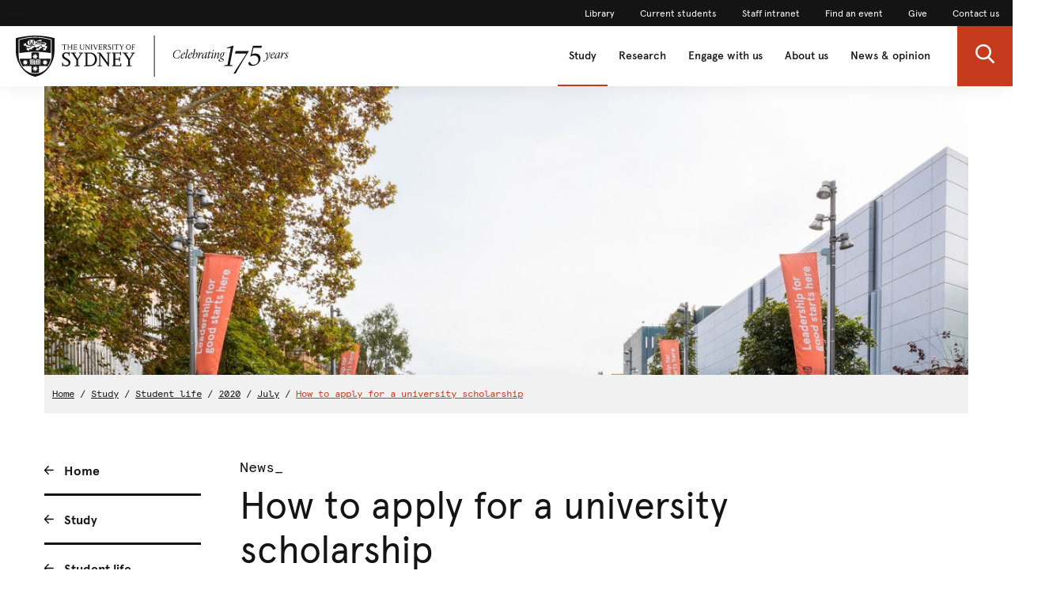

--- FILE ---
content_type: text/html;charset=utf-8
request_url: https://www.sydney.edu.au/study/student-life/student-news/2020/07/06/how-to-apply-for-a-university-scholarship.html
body_size: 9335
content:

<!DOCTYPE HTML>
<html lang="en-US">
    <head>
    <meta http-equiv="content-type" content="text/html; charset=UTF-8"/>
    
    <meta name="description" content="Learn more about applying for a scholarship while in high school, research scholarships or applying for an international scholarship in Australia."/>
    
    
    
    

    








    

	<meta charset="utf-8"/>
	<meta http-equiv="X-UA-Compatible" content="IE=edge"/>
	<meta http-equiv="content-type" content="text/html; charset=UTF-8"/>
	<meta name="viewport" content="width=device-width, initial-scale=1"/>
	<meta name="exf-header-data-path" content="/content/experience-fragments/corporate/header/corporate-site/jcr:content/root/exf-header.model.json"/>
	<meta name="languages" content="en-US=English"/>
	<meta name="is-editing-mode" content="false"/>

	<script defer="defer" type="text/javascript" src="https://rum.hlx.page/.rum/@adobe/helix-rum-js@%5E2/dist/rum-standalone.js" data-routing="env=prod,tier=publish,ams=University of Sydney"></script>
<link rel="preload" href="/content/dam/corporate/ex/images/web-uplift/175-black.svg" as="image" type="image/svg" fetchpriority="high"/>
	<link rel="preload" href="/content/dam/corporate/ex/images/web-uplift/175-white.svg" as="image" type="image/svg" fetchpriority="high"/>

	
	<link href="https://static.cloud.coveo.com/atomic/v3.13/themes/coveo.css" rel="stylesheet"/>
	
	    <link rel="stylesheet" href="/etc.clientlibs/corporate-commons/clientlibs/corporate-search.d63e01a6c5efe46c3b134e8f8e34529f.css" type="text/css">

	

	<!--corporate-svelte clientlibs loads as the first script-->
	
	    <script async src="/etc.clientlibs/corporate-commons/clientlibs/corporate-frontend-svelte-js.00ea933ff9235fcb0ed36496a4c734e5.js"></script>

	
    
	
	    <script defer src="/etc.clientlibs/core/wcm/components/commons/site/clientlibs/container.027d01df25f17066242db969c9bf2ade.js"></script>
<script defer src="/etc.clientlibs/corporate-commons/clientlibs/frontend-js.b3ac944b14f864758861af789ba9b0a9.js"></script>

	

	
	    <link rel="stylesheet" href="/etc.clientlibs/corporate-commons/clientlibs/frontend-css.8f0ad0b7e5f521d27eb1e328d88c5098.css" type="text/css">

	

	
	    <link rel="stylesheet" href="/etc.clientlibs/corporate-commons/clientlibs/corporate-frontend-svelte-css.6f18c210e6c3a5ef76aab6bd9a7bf3ef.css" type="text/css">

	

	<!-- end below lines of code added to load below category on corproate site only -->
	
	    <script src="/etc.clientlibs/corporate-commons/clientlibs/jquery.577ddf6779040ea52503746fdeece2ce.js"></script>

	
	

	

	
		<meta name="DC.Created" content="2025-04-11"/>
	
		<meta name="DC.Modified" content="11/04/2025"/>
	
	
	<meta name="google-site-verification" content="FicMLRy30eyM2MMmnBgnMozHQtXFS78YgnKHpGCcTVE"/>
	<meta name="google-site-verification" content="x3Z27qQGZ9nrjlRvhgiLO1vfwjCKMnNPBGgXfutaROI"/>
	<meta name="alexaVerifyID" content="Q2-0ySF2g20GteljJn9AeJRV01k"/>

	
	

	
    
        
            
            
            
            
            
                <!-- Launch tag --- Start -->
                <script type="text/javascript" src="//assets.adobedtm.com/84fa4ed6cd2d/93f43475a61e/launch-a9ab0e6066cc.min.js" async></script>
                <!-- Launch tag --- End -->
            
        
        
    


	
	<meta property="fb:admins" content="5755052206"/>
	<meta property="og:site_name" content="The University of Sydney"/>
	
	<meta property="og:type" content="website"/>
	<meta property="fb:app_id" content="2237644793183672"/>

	<meta name="twitter:card" content="summary_large_image"/>
	<meta name="twitter:site" content="@Sydney_Uni"/>
	<meta name="twitter:title" content="How to apply for a university scholarship"/>
	<meta name="twitter:description" content="Learn more about applying for a scholarship while in high school, research scholarships or applying for an international scholarship in Australia."/>

	<meta property="og:title" content="How to apply for a university scholarship"/>
	<meta property="og:description" content="Learn more about applying for a scholarship while in high school, research scholarships or applying for an international scholarship in Australia."/>
	<meta property="og:url" content="https://www.sydney.edu.au/study/student-life/student-news/2020/07/06/how-to-apply-for-a-university-scholarship.html"/>

	

	
	
	<meta property="og:image" content="https://www.sydney.edu.au/content/dam/corporate/images/scholarships/leadership-eastern-ave.jpg"/>
	<meta property="og:image:secure_url" content="https://www.sydney.edu.au/content/dam/corporate/images/scholarships/leadership-eastern-ave.jpg"/>
	<meta name="twitter:image" content="https://www.sydney.edu.au/content/dam/corporate/images/scholarships/leadership-eastern-ave.jpg"/>
	

	

	<meta name="usyd:content-type" content="News"/>

	<link rel="icon" type="image/png" href="/etc.clientlibs/corporate-commons/clientlibs/foundation/resources/corporate-frontend/assets/img/favicon/favicon-16x16.png" sizes="16x16"/>
<link rel="icon" type="image/png" href="/etc.clientlibs/corporate-commons/clientlibs/foundation/resources/corporate-frontend/assets/img/favicon/favicon-32x32.png" sizes="32x32"/>
<link rel="icon" type="image/png" href="/etc.clientlibs/corporate-commons/clientlibs/foundation/resources/corporate-frontend/assets/img/favicon/favicon-96x96.png" sizes="96x96"/>
<link rel="icon" type="image/vnd.microsoft.icon" href="/etc.clientlibs/corporate-commons/clientlibs/foundation/resources/corporate-frontend/assets/favicon/favicon.ico"/>

	
    <link rel="canonical" href="https://www.sydney.edu.au/study/student-life/student-news/2020/07/06/how-to-apply-for-a-university-scholarship.html"/>


	    
	<script type="module" src="https://static.cloud.coveo.com/atomic/v3.13/atomic.esm.js"></script>
	
	<script type="module" src="/etc.clientlibs/corporate-commons/clientlibs/corporate-search.a6e2a76740ba945a80caac9d44ea5e22.js"></script>

    

    <title>How to apply for a university scholarship - The University of Sydney</title>
</head>
    <body data-page-body-run-mode="default">



<div class="pageWrapper pageTemplate3 b-js-anchor-scroll-hack b-js-dynamic-mobile-navigation">
    
    

    


    
    
    <div class="b-js-dynamic-mobile-nav-target-container">
        




    
        

<div data-m-el="m-js-global-nav" data-given-path="/content/experience-fragments/corporate/header/corporate-site/jcr:content/root/exf-header">
    <style>
        .m-global-desktop-nav {
            visibility: hidden;
        }
        .m-global-mobile-nav {
            visibility: visible;
        }
        @media (min-width: 992px) {
            .m-global-desktop-nav {
                visibility:visible;
            }
            .m-global-mobile-nav {
                visibility:hidden;
            }
        }
    </style>
    <!--/* DESKTOP NAVIGATION * /-->
    <div class="m-global-desktop-nav m-webuplift-typography">
        
        <nav class="m-utility-nav m-utility-nav--desktop">
            <ul class="m-utility-nav__items m-utility-nav--desktop__items">
                <li class="m-utility-nav__lable m-utility-nav--desktop__lable">
                    <a role="link" style="font-size:12px;line-height:16px;font-weight:400;" class="m-link m-link--action" data-type="white" href="https://www.library.sydney.edu.au/">
                        Library
                    </a>
                </li>
            
                <li class="m-utility-nav__lable m-utility-nav--desktop__lable">
                    <a role="link" style="font-size:12px;line-height:16px;font-weight:400;" class="m-link m-link--action" data-type="white" href="https://www.sydney.edu.au/students/home.html">
                        Current students
                    </a>
                </li>
            
                <li class="m-utility-nav__lable m-utility-nav--desktop__lable">
                    <a role="link" style="font-size:12px;line-height:16px;font-weight:400;" class="m-link m-link--action" data-type="white" href="https://intranet.sydney.edu.au/">
                        Staff intranet
                    </a>
                </li>
            
                <li class="m-utility-nav__lable m-utility-nav--desktop__lable">
                    <a role="link" style="font-size:12px;line-height:16px;font-weight:400;" class="m-link m-link--action" data-type="white" href="https://whatson.sydney.edu.au/">
                        Find an event
                    </a>
                </li>
            
                <li class="m-utility-nav__lable m-utility-nav--desktop__lable">
                    <a role="link" style="font-size:12px;line-height:16px;font-weight:400;" class="m-link m-link--action" data-type="white" href="https://www.sydney.edu.au/engage/give.html">
                        Give
                    </a>
                </li>
            
                <li class="m-utility-nav__lable m-utility-nav--desktop__lable">
                    <a role="link" style="font-size:12px;line-height:16px;font-weight:400;" class="m-link m-link--action" data-type="white" href="/contact-us.html">
                        Contact us
                    </a>
                </li>
            </ul>
        </nav>
        <header class="m-grid m-grid--space-between m-grid--auto m-grid--flush m-grid--middle m-global-desktop-nav__header">
            
            <div class="m-grid__cell">
                <a href="https://www.sydney.edu.au" class="m-logo m-global-desktop-nav__logo"><img src="/content/dam/corporate/ex/images/web-uplift/175-black.svg" alt="University Home" height="52"/></a>
            </div>
            <nav class="m-grid__cell">
                <ul aria-label="menu" class="m-grid m-grid--middle m-grid--flush m-global-desktop-nav__level-one">
                    
                        <li class="m-grid__cell m-global-desktop-nav__header-item">
                            <a href="https://www.sydney.edu.au/study.html" aria-expanded="false" class="m-global-desktop-nav__header-link ">
                                Study
                            </a>
                        </li>
                    
                        <li class="m-grid__cell m-global-desktop-nav__header-item">
                            <a href="https://www.sydney.edu.au/research.html" aria-expanded="false" class="m-global-desktop-nav__header-link ">
                                Research
                            </a>
                        </li>
                    
                        <li class="m-grid__cell m-global-desktop-nav__header-item">
                            <a href="https://www.sydney.edu.au/engage.html" aria-expanded="false" class="m-global-desktop-nav__header-link ">
                                Engage with us
                            </a>
                        </li>
                    
                        <li class="m-grid__cell m-global-desktop-nav__header-item">
                            <a href="https://www.sydney.edu.au/about-us.html" aria-expanded="false" class="m-global-desktop-nav__header-link ">
                                About us
                            </a>
                        </li>
                    
                        <li class="m-grid__cell m-global-desktop-nav__header-item">
                            <a href="https://www.sydney.edu.au/news-opinion.html" aria-expanded="false" class="m-global-desktop-nav__header-link ">
                                News &amp; opinion
                            </a>
                        </li>
                    
                    <li class="m-grid__cell m-global-desktop-nav__search-item">
                        <a data-custom-id="primary-button-open-search" data-testid="open search" role="button" class="m-clickable-icon m-clickable-icon--search-p1   m-clickable-icon--out m-clickable-icon--search-p1--out" href="javascript:void(0);" aria-label="open search" data-type="white" aria-expanded="false">
                            <div class="m-icon-color-transition m-clickable-icon__icon m-clickable-icon--search-p1__icon m-icon-color-transition--out">
                                <svg width="24" height="24" viewBox="0 0 24 24" fill="none" xmlns="http://www.w3.org/2000/svg">
                                    <path d="M23.6351 21.8602L17.7187 15.9194C19.2399 14.1735 20.0734 11.9768 20.0734 9.68999C20.0734 4.34701 15.5708 0 10.0367 0C4.50255 0 0 4.34701 0 9.68999C0 15.033 4.50255 19.38 10.0367 19.38C12.1143 19.38 14.0941 18.775 15.7868 17.6265L21.7482 23.6124C21.9974 23.8622 22.3325 24 22.6916 24C23.0316 24 23.3541 23.8749 23.5989 23.6474C24.119 23.1641 24.1356 22.3628 23.6351 21.8602ZM10.0367 2.52782C14.1273 2.52782 17.4551 5.74069 17.4551 9.68999C17.4551 13.6393 14.1273 16.8522 10.0367 16.8522C5.94608 16.8522 2.61827 13.6393 2.61827 9.68999C2.61827 5.74069 5.94608 2.52782 10.0367 2.52782Z" fill="#FFF"/>
                                </svg>
                            </div>
                        </a>
                    </li>
                </ul>
            </nav>
        </header>
    </div>
    
    <div class="m-content  m-global-mobile-nav m-webuplift-typography">
        <header class="m-grid m-global-mobile-nav__header">
            <div class="1/2 m-grid__cell m-global-mobile-nav__logo">
                <a href="https://www.sydney.edu.au" class="m-logo m-global-mobile-nav__logo">
                    <img src="/content/dam/corporate/ex/images/web-uplift/175-black.svg" alt="University Home" class="m-logo__image" height="40"/>
                </a>
            </div>
            <div class="1/2 m-grid__cell m-global-mobile-nav__icons">
                <div class="m-global-mobile-nav__icons__search">
                    <a style="cursor: default;" role="button" data-custom-id="" data-testid="close search" class="m-button-icon m-clickable-icon m-clickable-icon--p1  " aria-label="close search" href="javascript:void(0);" data-type="red">
                        <svg width="24" height="24" viewBox="0 0 24 24" fill="none" xmlns="http://www.w3.org/2000/svg">
                            <path d="M23.6351 21.8602L17.7187 15.9194C19.2399 14.1735 20.0734 11.9768 20.0734 9.68999C20.0734 4.34701 15.5708 0 10.0367 0C4.50255 0 0 4.34701 0 9.68999C0 15.033 4.50255 19.38 10.0367 19.38C12.1143 19.38 14.0941 18.775 15.7868 17.6265L21.7482 23.6124C21.9974 23.8622 22.3325 24 22.6916 24C23.0316 24 23.3541 23.8749 23.5989 23.6474C24.119 23.1641 24.1356 22.3628 23.6351 21.8602ZM10.0367 2.52782C14.1273 2.52782 17.4551 5.74069 17.4551 9.68999C17.4551 13.6393 14.1273 16.8522 10.0367 16.8522C5.94608 16.8522 2.61827 13.6393 2.61827 9.68999C2.61827 5.74069 5.94608 2.52782 10.0367 2.52782Z" fill="#E64626"/>
                        </svg>
                    </a></div>
                <div class="m-global-mobile-nav__icons__hamburger">
                    <a style="cursor: default;" role="button" data-custom-id="" data-testid="Open menu" class="m-button-icon m-clickable-icon m-clickable-icon--p1  " aria-label="Open menu" href="javascript:void(0);" data-type="red">
                        <svg width="24" height="24" viewBox="0 0 24 24" fill="none" xmlns="http://www.w3.org/2000/svg">
                            <path d="M24 20H0V17.3333H24V20ZM24 13.3333H0V10.6667H24V13.3333ZM24 6.66667H0V4H24V6.66667Z" fill="#E64626"/>
                        </svg>
                    </a>
                </div>
            </div>
        </header>
    </div>
</div>

        
    



    </div>
    <div class="bodyContentContainer">
        <div class="darkener"></div>
        <div class="container">
            <div class="row">
                <div class="fullWidthColumn">
                    
                    <div>




    
    
    <div class="hero-media parbase">




<div>

    <div class="b-hero-media b-hero-media--has-image">
        
            

    
        <style>.imgf30e26cf{ background-image:url('/content/dam/corporate/images/scholarships/leadership-eastern-ave.jpg/jcr:content/renditions/cq5dam.web.440.275.2x.jpeg');background-size: cover;background-position:50.0% 50.0%;}@media (min-width: 320px) { .imgf30e26cf{ background-image:url('/content/dam/corporate/images/scholarships/leadership-eastern-ave.jpg/jcr:content/renditions/cq5dam.web.800.500.2x.jpeg');}@media (min-width: 992px) { .imgf30e26cf{ background-image:url('/content/dam/corporate/images/scholarships/leadership-eastern-ave.jpg/jcr:content/renditions/cq5dam.web.1280.1280.jpeg');}</style>
        
        
            <img src="/etc.clientlibs/commons/clientlibs/common/resources/0.gif" alt="Eastern Avenue with leadership for good flags" class="imgf30e26cf b-hero-media__media b-hero-media__media--image"/>
        
        
    

        

        

        
    </div>
</div>
</div>


</div>
                    
    
        <div><!--noindex-->
<div class="breadcrumbsModule">
    
    	
    	
    	
    	<!-- SIN-135 -->
    		
            	
                	<a data-value="Home" id="breadcrumbs-home" class="breadcrumbs-home" href="https://www.sydney.edu.au/home.html">Home</a>
                	/
            	
            	
    		
    		
    	
    	
    	
    		
    	
    
    	
    	
    	
    	<!-- SIN-135 -->
    		
            	
                	<a data-value="Study" data-parent="Home" id="breadcrumbs-study" class="breadcrumbs-study" href="https://www.sydney.edu.au/study.html">Study</a>
                	/
            	
            	
    		
    		
    	
    	
    		
    	
    	
    
    	
    	
    	
    	<!-- SIN-135 -->
    		
            	
                	<a data-value="Student life" data-parent="Home:Study" id="breadcrumbs-student-life" class="breadcrumbs-student-life" href="https://www.sydney.edu.au/study/student-life.html">Student life</a>
                	/
            	
            	
    		
    		
    	
    	
    		
    	
    	
    
    	
    	
    	
    	
    		
    	
    	
    
    	
    	
    	
    	<!-- SIN-135 -->
    		
            	
                	<a data-value="2020" data-parent="Home:Study:Student life:Student news" id="breadcrumbs-2020" class="breadcrumbs-2020" href="https://www.sydney.edu.au/study/student-life/student-news/2020.html">2020</a>
                	/
            	
            	
    		
    		
    	
    	
    		
    	
    	
    
    	
    	
    	
    	<!-- SIN-135 -->
    		
            	
                	<a data-value="July" data-parent="Home:Study:Student life:Student news:2020" id="breadcrumbs-july" class="breadcrumbs-july" href="https://www.sydney.edu.au/study/student-life/student-news/2020/07.html">July</a>
                	/
            	
            	
    		
    		
    	
    	
    		
    	
    	
    
    	
    	
    	
    	
    		
    	
    	
    
    	
    	
    	
    	<!-- SIN-135 -->
    		
            	
            	
                	<a data-value="How to apply for a university scholarship" data-parent="Home:Study:Student life:Student news:2020:July:06" id="breadcrumbs-how-to-apply-for-a-university-scholarship" class="breadcrumbs-how-to-apply-for-a-university-scholarship current" href="https://www.sydney.edu.au/study/student-life/student-news/2020/07/06/how-to-apply-for-a-university-scholarship.html">How to apply for a university scholarship</a>
            	
    		
    		
    	
    	
    		
    	
    	
    
</div>
<!--endnoindex--></div>
    
    

                </div>
            </div>
            <div class="row">
                <div class="leftSidebarColumn">
                    
                    <div class="b-js-dynamic-mobile-nav-source-container b-hidden--opacity">
                        
    
    
        <div>



<!--noindex-->
<nav role="navigation" class="leftHandNavigationModule" aria-label="Section menu">
    
    <ul role="menubar" class="signposts">
        <li class="signpost">
        	
            <a id="left-hand-navigation-home" data-value="Home" role="menuitem" href="https://www.sydney.edu.au/home.html" class="left-hand-navigation-home signpostLabel">Home</a>
            
            
        </li>
    
        <li class="signpost">
        	
            <a id="left-hand-navigation-study" data-value="Study" role="menuitem" href="https://www.sydney.edu.au/study.html" class="left-hand-navigation-study signpostLabel">Study</a>
            
            
        </li>
    
        <li class="signpost">
        	
            <a id="left-hand-navigation-student-life" data-value="Student life" role="menuitem" href="https://www.sydney.edu.au/study/student-life.html" class="left-hand-navigation-student-life signpostLabel">Student life</a>
            
            
	
	<ul role="menubar" class="menu">
		
		<li class="hasChildren menuItem" role="presentation">
		    
			<a id="left-hand-navigation-student-support" data-value="Student support" role="menuitem" href="https://www.sydney.edu.au/study/student-life/student-support.html" class="left-hand-navigation-student-support menuItemLabel">
				Student support
			</a>
			
			
		</li>
	
		
		<li class="hasChildren menuItem" role="presentation">
		    
			<a id="left-hand-navigation-employability-and-careers" data-value="Employability and careers" role="menuitem" href="https://www.sydney.edu.au/study/student-life/employability-and-careers.html" class="left-hand-navigation-employability-and-careers menuItemLabel">
				Employability and careers
			</a>
			
			
		</li>
	
		
		<li class="hasChildren menuItem" role="presentation">
		    
			<a id="left-hand-navigation-student-exchange" data-value="Student exchange" role="menuitem" href="https://www.sydney.edu.au/study/student-life/student-exchange.html" class="left-hand-navigation-student-exchange menuItemLabel">
				Student exchange
			</a>
			
			
		</li>
	
		
		<li class="menuItem" role="presentation">
		    
			<a id="left-hand-navigation-life-in-sydney" data-value="Life in Sydney" role="menuitem" href="https://www.sydney.edu.au/study/student-life/life-in-sydney.html" class="left-hand-navigation-life-in-sydney menuItemLabel">
				Life in Sydney
			</a>
			
			
		</li>
	
		
		<li class="menuItem" role="presentation">
		    
			<a id="left-hand-navigation-student-news" data-value="Student news" role="menuitem" href="https://www.sydney.edu.au/study/student-life/latest-news.html" class="left-hand-navigation-student-news menuItemLabel">
				Student news
			</a>
			
			
		</li>
	
		
		<li class="hasChildren active menuItem" role="presentation">
		    
			<a id="left-hand-navigation-student-news" data-value="Student news" role="menuitem" href="https://www.sydney.edu.au/study/student-life/student-news.html" class="left-hand-navigation-student-news menuItemLabel">
				Student news
			</a>
			
			<ul role="menu" class="menu">
				
			
				<li role="presentation" class="hasChildren menuItem">
                	
					<a data-parent="Student news" data-value="2025" id="left-hand-navigation-2025" role="menuitem" href="https://www.sydney.edu.au/study/student-life/student-news/2025.html" class="left-hand-navigation-2025 menuItemLabel">2025</a>
				</li>
			
				<li role="presentation" class="hasChildren menuItem">
                	
					<a data-parent="Student news" data-value="2024" id="left-hand-navigation-2024" role="menuitem" href="https://www.sydney.edu.au/study/student-life/student-news/2024.html" class="left-hand-navigation-2024 menuItemLabel">2024</a>
				</li>
			
				<li role="presentation" class="hasChildren menuItem">
                	
					<a data-parent="Student news" data-value="2023" id="left-hand-navigation-2023" role="menuitem" href="https://www.sydney.edu.au/study/student-life/student-news/2023.html" class="left-hand-navigation-2023 menuItemLabel">2023</a>
				</li>
			
				<li role="presentation" class="hasChildren menuItem">
                	
					<a data-parent="Student news" data-value="2022" id="left-hand-navigation-2022" role="menuitem" href="https://www.sydney.edu.au/study/student-life/student-news/2022.html" class="left-hand-navigation-2022 menuItemLabel">2022</a>
				</li>
			
				<li role="presentation" class="hasChildren menuItem">
                	
					<a data-parent="Student news" data-value="2021" id="left-hand-navigation-2021" role="menuitem" href="https://www.sydney.edu.au/study/student-life/student-news/2021.html" class="left-hand-navigation-2021 menuItemLabel">2021</a>
				</li>
			
				<li role="presentation" class="hasChildren menuItem">
                	
					<a data-parent="Student news" data-value="2020" id="left-hand-navigation-2020" role="menuitem" href="https://www.sydney.edu.au/study/student-life/student-news/2020.html" class="left-hand-navigation-2020 menuItemLabel">2020</a>
				</li>
			
				<li role="presentation" class="hasChildren menuItem">
                	
					<a data-parent="Student news" data-value="2019" id="left-hand-navigation-2019" role="menuitem" href="https://www.sydney.edu.au/study/student-life/student-news/2019.html" class="left-hand-navigation-2019 menuItemLabel">2019</a>
				</li>
			
				<li role="presentation" class="hasChildren menuItem">
                	
					<a data-parent="Student news" data-value="2018" id="left-hand-navigation-2018" role="menuitem" href="https://www.sydney.edu.au/study/student-life/student-news/2018.html" class="left-hand-navigation-2018 menuItemLabel">2018</a>
				</li>
			
				<li role="presentation" class="hasChildren menuItem">
                	
					<a data-parent="Student news" data-value="2017" id="left-hand-navigation-2017" role="menuitem" href="https://www.sydney.edu.au/study/student-life/student-news/2017.html" class="left-hand-navigation-2017 menuItemLabel">2017</a>
				</li>
			
				<li role="presentation" class="hasChildren menuItem">
                	
					<a data-parent="Student news" data-value="2016" id="left-hand-navigation-2016" role="menuitem" href="https://www.sydney.edu.au/study/student-life/student-news/2016.html" class="left-hand-navigation-2016 menuItemLabel">2016</a>
				</li>
			
				<li role="presentation" class="menuItem">
                	
					<a data-parent="Student news" data-value="Student News past editions" id="left-hand-navigation-student-news-past-editions" role="menuitem" href="https://www.sydney.edu.au/study/student-life/student-news/past-editions.html" class="left-hand-navigation-student-news-past-editions menuItemLabel">Student News past editions</a>
				</li>
			
				<li role="presentation" class="menuItem">
                	
					<a data-parent="Student news" data-value="Student News submissions" id="left-hand-navigation-student-news-submissions" role="menuitem" href="https://www.sydney.edu.au/study/student-life/student-news/submissions.html" class="left-hand-navigation-student-news-submissions menuItemLabel">Student News submissions</a>
				</li>
			
				
			
				
			
				
			
				
			
				
			
				
			
				
			
				
			
				
			
				
			
				
			
				
			
				
			
				
			
				<li role="presentation" class="menuItem">
                	
					<a data-parent="Student news" data-value="Subscriptions" id="left-hand-navigation-subscriptions" role="menuitem" href="https://www.sydney.edu.au/study/student-life/student-news/subscriptions.html" class="left-hand-navigation-subscriptions menuItemLabel">Subscriptions</a>
				</li>
			</ul>
		</li>
	</ul>

        </li>
    </ul>
    
    <!-- /*sly data-sly-test="false" data-sly-call="org.apache.sling.scripting.sightly.apps.corporate__002d__commons.components.global.left__002d__hand__002d__navigation.partials.menu__002e__html$1@3524c095" data-sly-unwrap / */-->
</nav>
<!--endnoindex--></div>
        
    


                    </div>
                    
                    <div>




</div>
                </div>
                <div class="superzone" id="skip-to-content">
                    <div class="row">
                        <div class="titleColumn">
                            
                            <div class="pageTitleModule">
                                <div>
    <!--noindex-->
    <div class="contentType">
        
        News_
    </div>
    <!--endnoindex-->
</div>
                                <div>




<h1 class="pageTitle ">
    
    
    <div>How to apply for a university scholarship</div>

</h1>
</div>
                                <div>
<div class="publishDate">
     <span>
     
         6 July 2020
     
</span>
</div></div>
                                <div>


<div class="pageStrapline">
    <div class="cq-editable-inline-text ">
     
         $105 million worth of scholarships and prizes available annually
     
</div>
</div></div>
                            </div>
                        </div>
                    </div>
                    <div class="row">
                        <div class="bodyColumn">
                            
                            <div>



<div class="b-summary b-component b-text--size-larger cq-editable-inline-text ">
     
         With more than 700 scholarship schemes on offer, we can provide successful applicants with the financial freedom to excel academically. Learn more about the scholarships available to you and how to apply.
     
</div></div>
                            <div class="ctaContainerMobile"></div>
                            
                            <div>




    
    
    <div class="heading">

	<h2 class="h2 ">
     
         What scholarships can I apply for?
     
</h2>
</div>


    
    
    <div class="content-container b-single-column">



	<div class="richTextModule b-single-column__container">
		
		
			<p>With over 700 scholarships to explore, you will be able to find numerous scholarships to apply for.</p>
<p>We have a range of scholarships that are available to any undergraduate, postgraduate or research student, or students in particular faculties, schools, degrees or units of study.</p>
<p>We also have scholarships that are available for domestic, international or students from particular countries. There are scholarships that are available to only Aboriginal and/or Torres Strait Islander students.</p>
<p>Some scholarships are awarded based on academic merit, and others are awarded based on equity – so that students who have had their studies or lives impacted can access financial assistance and support.</p>
<p>Scholarships are available for particular research projects, for students who want to travel as part of their studies and for student accommodation or living support.</p>
<p><a href="https://www.sydney.edu.au/scholarships/home.html">Explore our range of scholarships</a></p>

		
		<div class="clearfix"></div>
	</div>

</div>


    
    
    <div class="heading">

	<h2 class="h2 ">
     
         Apply for a scholarship while in high school
     
</h2>
</div>


    
    
    <div class="content-container b-single-column">



	<div class="richTextModule b-single-column__container">
		
		
			<p>There are many different types scholarships you can apply for in high school. Some scholarships you receive as a one-off lump sum, others cover your tuition fees for a full year, and some will be broken up into smaller chuncks that you will get throughout your undergraduate degree.</p>
<p>You should speak to your parents and school about your scholarship application/s and seek their advice, talking to them can help you write your personal statement (if the scholarship requires one).</p>
<p>When awarding scholarships, the University is looking for what you have achieved outside of your academic results. Keep a record of your involvement in school, community and extracurricular activities so that you can demonstrate your leadership skills in your application.</p>
<p>Discover our <a href="https://www.sydney.edu.au/scholarships/domestic/bachelors-honours.html">scholarships for domestic undergraduate students</a>.</p>

		
		<div class="clearfix"></div>
	</div>

</div>


    
    
    <div class="accordion parbase"><div>

    
    

    
    <div class="b-js-anchor-in-accordion b-accordion__group panel-group b-component
                " data-open-single="false" id="uniqueId_NyqWZEsB" aria-multiselectable="true">

        
        
            
            
    <div class="b-accordion__item panel b-js-accordion-item">
        <div id="uniqueId_NyqWZEsB_0_heading">
            <h4 class="b-accordion__title">
                <a title="What is a personal statement" href="javascript:void(0)" class="b-accordion__link b-accordion__link--size-corporate b-js-accordion-button
                        js-analytics-accordian-wide-button js-analytics-accordian-wide
                        collapsed" role="button" data-toggle="collapse" data-target="#uniqueId_NyqWZEsB_0_panel" aria-expanded="false" aria-controls="uniqueId_NyqWZEsB_0_panel">
                    What is a personal statement
                </a>
            </h4>
        </div>

        <div id="uniqueId_NyqWZEsB_0_panel" class="collapse " aria-labelledby="uniqueId_NyqWZEsB_0_heading">
            <div class="b-accordion__content b-accordion__content--corporate">
                <div class="content richTextModule"><p>Some prestigious scholarships require you to write a personal statement as part of your application, which is your chance to highlight your goals and achievements. There are six common questions to cover in a personal statement:</p>
<ol>
<li>Why are you applying for your chosen course?</li>
<li>Tell us about your academic achievements so far.</li>
<li>Tell us about your future goals.</li>
<li>Discuss any extracurricular, leadership, personal or community activities you are involved in and why?</li>
<li>How do these activities contribute to your current and future aspirations?</li>
<li>Anything else you would like to tell us?</li>
</ol>
</div>
            </div>
        </div>
    </div>

        

        
        

    </div>
</div>

</div>


    
    
    <div class="heading">

	<h2 class="h2 ">
     
         Apply for a PhD scholarship
     
</h2>
</div>


    
    
    <div class="content-container b-single-column">



	<div class="richTextModule b-single-column__container">
		
		
			<p>Higher Degree by Research (HDR) students can apply for our range of stipend scholarships. These high-value PhD scholarships can be for three years (1.75 years MPhil), with the possibility of a six-month extension.</p>
<p>These primary or supplementary scholarships allow you to study full-time and access four weeks of annual leave. They are paid fortnightly like a regular salary. It is a condition of these scholarships that you pass annual progress reviews.</p>
<p>To be eligible for these scholarships, you may have to hold particular degrees or have relevant research experience. You may also need to submit academic transcripts or sit for an interview.</p>
<p>Applying for these types of scholarships can be a competitive process, it is important to follow the scholarship instructions and apply on time.</p>
<p>Explore our range of research scholarships:</p>
<ul>
<li><a href="https://www.sydney.edu.au/scholarships/international/postgraduate-research.html">International postgraduate research scholarships</a></li>
<li><a href="https://www.sydney.edu.au/scholarships/international/postgraduate-research/australian-government-research-training-program.html">Research Training Program (RTP) scholarships for international students</a></li>
<li><a href="https://www.sydney.edu.au/scholarships/domestic/postgraduate-research.html">Domestic postgraduate research scholarships</a></li>
<li><a href="https://www.sydney.edu.au/scholarships/australian-government-research-training-program.html">Research Training Program (RTP) scholarships for domestic students</a></li>
</ul>

		
		<div class="clearfix"></div>
	</div>

</div>


    
    
    <div class="heading">

	<h2 class="h2 ">
     
         Apply for an international student scholarship
     
</h2>
</div>


    
    
    <div class="content-container b-single-column">



	<div class="richTextModule b-single-column__container">
		
		
			<p>A number of our scholarships are specifically designed for international students.</p>
<p>It is important to research available scholarships early. So you have time to prepare your application, collate required documents and meet the application close dates.</p>
<p>When submitting your application, make sure you proofread your application thoroughly. Have someone else read through your personal statement (if required). Check your spelling, grammar, and word counts, and ensure that you have provided documentation that supports your accomplishments. Becoming a university student is all about attention to detail, so start practising these vital skills now.</p>
<p>Discover our <a href="https://www.sydney.edu.au/scholarships/international.html">scholarships for international students</a> and take a look at our flagship scholarships:</p>
<ul>
<li><a href="https://www.sydney.edu.au/scholarships/e/vice-chancellor-international-scholarships-scheme.html">Vice-Chancellor’s International Scholarship</a>, up to $40,000</li>
<li><a href="https://www.sydney.edu.au/scholarships/e/sydney-scholars-india-scholarship-program.html">Sydney Scholars India Scholarship Program</a>, 28 scholarships worth $500,000 in total</li>
</ul>

		
		<div class="clearfix"></div>
	</div>

</div>


</div>
                            
                        </div>
                        <div class="rightSidebarColumn ctaContainer">
                            
                            <div data-intent="true" data-in-xs-prepend=".ctaContainerMobile" data-in-base-prepend=".ctaContainer">




    
    
    <div class="call-to-action parbase"><!--
	CALL TO ACTION MODULE
-->

    

    <a id="call-to-action-scholarships" data-value="Scholarships" href="https://www.sydney.edu.au/scholarships/home.html" class="b-js-analytics-link call-to-action-scholarships callToActionModule   ">

        <h3 class="title b-text--not-clickable ">
     
         Scholarships
     
</h3>
        <div class="strapline b-text--not-clickable">
     
         Explore hundreds of scholarships now
     
</div>

        <div class="arrow"></div>
    </a>


</div>


    
    
    <div class="call-to-action parbase"><!--
	CALL TO ACTION MODULE
-->

    

    <a id="call-to-action-upcoming-webinars" data-value="Upcoming webinars" href="https://www.sydney.edu.au/study/events-for-prospective-students.html" class="b-js-analytics-link call-to-action-upcoming-webinars callToActionModule style2 ">

        <h3 class="title b-text--not-clickable ">
     
         Upcoming webinars
     
</h3>
        <div class="strapline b-text--not-clickable">
     
         Join us online
     
</div>

        <div class="arrow"></div>
    </a>


</div>


</div>
                            
                            <div class="par-zone5">




    
    
    <div class="checklist parbase">
    <div class="checklistModule ">
        <h3 class="title">
     
         Steps to apply
     
</h3>
        
        <div class="items">
            <div class="item">
                <div class="number">1</div>
                <div class="content">
                    <div class="checklistItem"><p><strong>Research</strong></p>
<p>Explore what scholarships are available.</p>
</div>
                    
                </div>
            </div>
        
            <div class="item">
                <div class="number">2</div>
                <div class="content">
                    <div class="checklistItem"><p><strong>Check your eligibilty</strong></p>
<p>Ensure your meet the eligibility criteria for each scholarship you are interested in.</p>
</div>
                    
                </div>
            </div>
        
            <div class="item">
                <div class="number">3</div>
                <div class="content">
                    <div class="checklistItem"><p><strong>Selection criteria</strong></p>
<p>Address the selection criteria in your application and make sure you submit all relevant documents.</p>
</div>
                    
                </div>
            </div>
        
            <div class="item">
                <div class="number">4</div>
                <div class="content">
                    <div class="checklistItem"><p><strong>Check and submit</strong></p>
<p>Check your spelling and grammar and submit your application before the due date.</p>
</div>
                    
                </div>
            </div>
        </div>
        
    </div>

</div>


    
    
    <div class="featured-article parbase">




    
    
        
        
            







    
        
        

    
    
    
    

    
    
        

    <a class="b-js-featured-article b-featured-article b-featured-article-style1 b-component
            b-box b-box--lightest-grey b-box--bleed b-link b-link--block" data-wide-shape-class="b-featured-article-style1--wide-shape" data-min-width="400" href="https://www.sydney.edu.au/scholarships/contact-us.html">

        <div class="b-featured-article-style1__inner-container">

            <div class="b-featured-article-style1__figure-wrapper">
                <figure class="b-figure b-image-link__image-holder">
                    
                    

    
        <style>.img4ec5307b{ background-image:url('/content/dam/corporate/images/scholarships/jfr-building.jpg/jcr:content/renditions/cq5dam.web.440.315.2x.jpeg');background-size: cover;background-position:50.0% 50.0%;}@media (min-width: 320px) { .img4ec5307b{ background-image:url('/content/dam/corporate/images/scholarships/jfr-building.jpg/jcr:content/renditions/cq5dam.web.800.573.2x.jpeg');}</style>
        
        
            <img src="/etc.clientlibs/commons/clientlibs/common/resources/0.gif" alt="Outside of the Jane Foss Russell building with green glass windows" class="img4ec5307b b-featured-article-style2__image"/>
        
        
    

                </figure>
            </div>

            <div class="b-featured-article-style1__text-wrapper b-text--colour-dark  ">

				
	                <div class="b-featured-article__content-type b-featured-article-style1__content-type">University_</div>
	                
				
				
				
                
                
                <h3 class="b-featured-article__title b-featured-article-style1__title">
     
         Contact us
     
</h3>


                
                <div class="b-featured-article-style1__strapline">
                    <p>Get in touch with the Scholarships Office</p>

            </div>
                
                <div class="b-featured-article-style1__summary b-text b-text--size-base b-component--tight">
                    We're here to help. Contact us by phone, post or online.
                </div>

                


                <i class="b-icon b-icon--right-arrow b-text--colour-red "></i>

            </div>

            <div class="clearfix"></div>

        </div>

    </a>



    

    
    

    
    

    
    

    
    

    
    

    
    

    
    


    
    


        
    




</div>


</div>
                        </div>
                    </div>
                </div>
            </div>
            <div class="row">
                <div class="fullWidthColumn">
                    
                    <div>




    
    
    <div class="featured-article-list parbase">



<div class=" ">

    
    <div class="b-component-title">
        <h3 class="b-component-title__title b-title b-title--first pull-left">
            
     
         Scholarship links
     

        </h3>
        
        <div class="clearfix"></div>
    </div>


    
    

    
    

        
            

    <div class="b-js-featured-article-carousel b-featured-article-carousel b-component" data-fullsize-state-class="b-featured-article-carousel--full-size">

        <div class="b-swiper-carousel b-js-swiper-carousel" data-loop="false" data-responsive="true" data-enable-hint-style="true" data-button-group-state-class="b-featured-article-carousel--has-nav-buttons">

            
            <div class="b-js-swiper-carousel-container b-swiper-carousel__container swiper-container">
                <div class="swiper-wrapper b-swiper-carousel__wrapper">

                    
                    <div class="swiper-slide b-swiper-carousel__slide b-js-swiper-carousel-slide b-swiper-carousel__slide--thumb
                            b-featured-article-carousel__slide b-featured-article-carousel__slide--first">

                        
                        

                        
                        

                    </div>
                

                    
                    <div class="swiper-slide b-swiper-carousel__slide b-js-swiper-carousel-slide b-swiper-carousel__slide--thumb
                            b-featured-article-carousel__slide ">

                        
                        

                        
                        

                    </div>
                

                    
                    <div class="swiper-slide b-swiper-carousel__slide b-js-swiper-carousel-slide b-swiper-carousel__slide--thumb
                            b-featured-article-carousel__slide ">

                        
                        

                        
                        

                    </div>
                </div>
            </div>

            
            


<a class="b-featured-article-carousel__button-next b-swiper-carousel__button b-swiper-carousel__button--next
            b-link--block b-link--no-underline b-js-swiper-carousel-button-next " href="javascript:void(0)">
    <div class="b-position__container--vertical">
        <div class="b-position__content">
            <span class="b-icon b-icon--right-chevron b-icon--dark b-featured-article-carousel__nav-icon"></span>
        </div>
        <span class="sr-only">next slide</span>
    </div>
</a>


<a class="b-featured-article-carousel__button-prev b-swiper-carousel__button b-swiper-carousel__button--prev
            b-link--block b-link--no-underline b-js-swiper-carousel-button-prev " href="javascript:void(0)">
    <div class="b-position__container--vertical">
        <div class="b-position__content">
            <span class="b-icon b-icon--left-chevron b-icon--dark b-featured-article-carousel__nav-icon"></span>
        </div>
        <span class="sr-only">previous slide</span>
    </div>
</a>

        </div>
    </div>

        
        
        

        
        
    

    <div class="clearfix"></div>
</div>
</div>


</div>
                </div>
            </div>
        </div>
        
        


    <div>




</div>
    <div class="exf-common-page page-xf xfpage page basicpage">


<div class="aem-Grid aem-Grid--12 aem-Grid--default--12 ">
    
    <div class="exf-footer aem-GridColumn aem-GridColumn--default--12">
<div data-m-el="m-js-global-footer" data-resource-path="/content/experience-fragments/corporate/footer/corporate-site/jcr:content/root/exf-footer"></div>


</div>

    
</div>

</div>





    </div>
</div>










    




<div class="cloudservice addthis">

    <script>
        var addthis_config = {
            "ui_click": true,
            "ui_508_compliant": false,
            "services_exclude": "print"
        };
    </script>
    <script type="text/javascript" src="//s7.addthis.com/js/300/addthis_widget.js#pubid=ra-56cd1d2d1a614c77" async="async"></script>

</div>


</body>
</html>


--- FILE ---
content_type: image/svg+xml
request_url: https://www.sydney.edu.au/etc.clientlibs/corporate-commons/clientlibs/foundation/resources/corporate-frontend/assets/img/rightArrowRed.svg
body_size: 558
content:
<?xml version="1.0" encoding="utf-8"?>
<!-- Generator: Adobe Illustrator 18.1.1, SVG Export Plug-In . SVG Version: 6.00 Build 0)  -->
<svg version="1.1" id="Layer_1" xmlns="http://www.w3.org/2000/svg" xmlns:xlink="http://www.w3.org/1999/xlink" x="0px" y="0px"
	 viewBox="0 0 15.2 12.8" enable-background="new 0 0 15.2 12.8" xml:space="preserve">
<path fill="#E54727" d="M15.1,6.7c0,0,0.1-0.1,0.1-0.1c0-0.1,0-0.1,0-0.2c0-0.1,0-0.1,0-0.2c0-0.1-0.1-0.1-0.1-0.1l-5.9-6
	C9,0,8.8,0,8.6,0.1c-0.2,0.2-0.2,0.4,0,0.6L13.8,6H0.4C0.2,6,0,6.2,0,6.4c0,0.2,0.2,0.4,0.4,0.4h13.4l-5.2,5.2
	c-0.2,0.2-0.2,0.4,0,0.6c0.2,0.2,0.4,0.2,0.6,0L15.1,6.7z"/>
</svg>


--- FILE ---
content_type: application/x-javascript;charset=utf-8
request_url: https://sanalytics.sydney.edu.au/id?d_visid_ver=5.5.0&d_fieldgroup=A&mcorgid=35B46472540D9EE20A4C98A6%40AdobeOrg&mid=68677806148518393282210598700002605406&ts=1769073877702
body_size: -39
content:
{"mid":"68677806148518393282210598700002605406"}